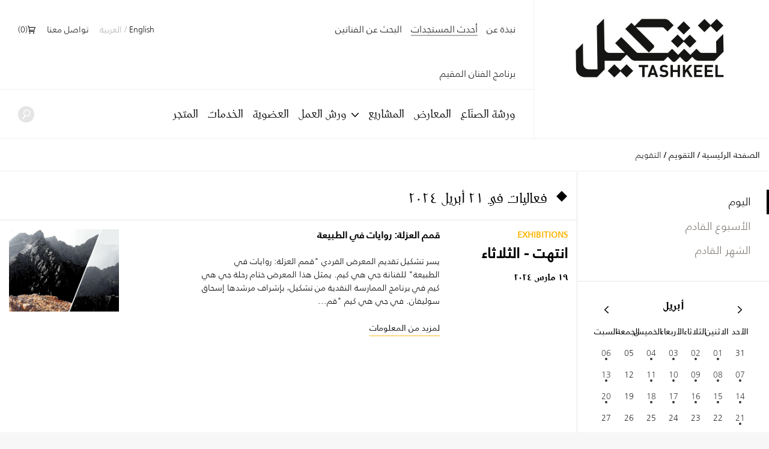

--- FILE ---
content_type: text/html; charset=UTF-8
request_url: https://tashkeel.org/ar/calendar/2024/04/21
body_size: 10539
content:


<!DOCTYPE html>
<!--[if IE 8]><html 	xmlns="http://www.w3.org/1999/xhtml"
	lang="ar"
			dir="rtl"
	 class="rtl ar no-js lt-ie10 lt-ie9"> <![endif]-->
<!--[if IE 9]><html 	xmlns="http://www.w3.org/1999/xhtml"
	lang="ar"
			dir="rtl"
	 class="rtl ar no-js lt-ie10"> <![endif]-->
<!--[if gt IE 8]><!--> <html 	xmlns="http://www.w3.org/1999/xhtml"
	lang="ar"
			dir="rtl"
	 class="rtl ar no-js"> <!--<![endif]-->

<head>
	<meta charset="utf-8">
	<meta http-equiv="X-UA-Compatible" content="IE=edge">
  <style>[x-cloak] { display: none !important; }</style>
		<meta name="viewport" content="width=device-width,user-scalable=no,initial-scale=1.0,maximum-scale=1.0">
	<link rel="home" href="https://tashkeel.org/ar/" />
  
<link rel="apple-touch-icon" sizes="57x57" href="/apple-icon-57x57.png?v=2">
<link rel="apple-touch-icon" sizes="60x60" href="/apple-icon-60x60.png?v=2">
<link rel="apple-touch-icon" sizes="72x72" href="/apple-icon-72x72.png?v=2">
<link rel="apple-touch-icon" sizes="76x76" href="/apple-icon-76x76.png?v=2">
<link rel="apple-touch-icon" sizes="114x114" href="/apple-icon-114x114.png?v=2">
<link rel="apple-touch-icon" sizes="120x120" href="/apple-icon-120x120.png?v=2">
<link rel="apple-touch-icon" sizes="144x144" href="/apple-icon-144x144.png?v=2">
<link rel="apple-touch-icon" sizes="152x152" href="/apple-icon-152x152.png?v=2">
<link rel="apple-touch-icon" sizes="180x180" href="/apple-icon-180x180.png?v=2">
<link rel="icon" type="image/png" sizes="192x192"  href="/android-icon-192x192.png?v=2">
<link rel="icon" type="image/png" sizes="32x32" href="/favicon-32x32.png?v=2">
<link rel="icon" type="image/png" sizes="96x96" href="/favicon-96x96.png?v=2">
<link rel="icon" type="image/png" sizes="16x16" href="/favicon-16x16.png?v=2">
<link rel="manifest" href="/manifest.json?v=2">
<meta name="msapplication-TileColor" content="#ffffff">
<meta name="msapplication-TileImage" content="/ms-icon-144x144.png?v=2">
<meta name="theme-color" content="#ffffff">

    
              
    <script defer src="https://cdn.jsdelivr.net/npm/alpinejs@3.x.x/dist/cdn.min.js"></script>

  <!--[if lt IE 9]>
  <script src="/assets/js/vendor/html5shiv.min.js"></script>
  <![endif]-->


<title>Tashkeel | التقويم</title>
<script>window.dataLayer = window.dataLayer || [];
(function(w,d,s,l,i){w[l]=w[l]||[];w[l].push({'gtm.start':
new Date().getTime(),event:'gtm.js'});var f=d.getElementsByTagName(s)[0],
j=d.createElement(s),dl=l!='dataLayer'?'&l='+l:'';j.async=true;j.src=
'https://www.googletagmanager.com/gtm.js?id='+i+dl;f.parentNode.insertBefore(j,f);
})(window,document,'script','dataLayer','GTM-P494R9VN');
</script>
<script><!-- Meta Pixel Code -->
<script>
!function(f,b,e,v,n,t,s)
{if(f.fbq)return;n=f.fbq=function(){n.callMethod?
n.callMethod.apply(n,arguments):n.queue.push(arguments)};
if(!f._fbq)f._fbq=n;n.push=n;n.loaded=!0;n.version='2.0';
n.queue=[];t=b.createElement(e);t.async=!0;
t.src=v;s=b.getElementsByTagName(e)[0];
s.parentNode.insertBefore(t,s)}(window, document,'script',
'https://connect.facebook.net/en_US/fbevents.js');
fbq('init', '1991195764502716');
fbq('track', 'PageView');
</script>
<noscript><img height="1" width="1" style="display:none"
src="https://www.facebook.com/tr?id=1991195764502716&ev=PageView&noscript=1"
/></noscript>
<!-- End Meta Pixel Code --></script><meta name="generator" content="SEOmatic">
<meta name="description" content="Established in Dubai in 2008 by Lateefa bint Maktoum, Tashkeel seeks to provide a nurturing environment for the growth of contemporary art and design…">
<meta name="referrer" content="no-referrer-when-downgrade">
<meta name="robots" content="all">
<meta content="100063792673856" property="fb:profile_id">
<meta content="ar" property="og:locale">
<meta content="en_US" property="og:locale:alternate">
<meta content="Tashkeel" property="og:site_name">
<meta content="website" property="og:type">
<meta content="https://tashkeel.org/ar/calendar/2024/04/21" property="og:url">
<meta content="التقويم" property="og:title">
<meta content="Established in Dubai in 2008 by Lateefa bint Maktoum, Tashkeel seeks to provide a nurturing environment for the growth of contemporary art and design…" property="og:description">
<meta content="https://tashkeel.org/volumes/default/_1200x630_crop_center-center_82_none/tashkeel-logo.png?mtime=1670262353" property="og:image">
<meta content="1200" property="og:image:width">
<meta content="630" property="og:image:height">
<meta content="https://www.facebook.com/TashkeelStudio/" property="og:see_also">
<meta content="https://twitter.com/tashkeel" property="og:see_also">
<meta name="twitter:card" content="summary_large_image">
<meta name="twitter:site" content="@tashkeel">
<meta name="twitter:creator" content="@tashkeel">
<meta name="twitter:title" content="التقويم">
<meta name="twitter:description" content="Established in Dubai in 2008 by Lateefa bint Maktoum, Tashkeel seeks to provide a nurturing environment for the growth of contemporary art and design…">
<meta name="twitter:image" content="https://tashkeel.org/volumes/default/_800x418_crop_center-center_82_none/tashkeel-logo.png?mtime=1670262353">
<meta name="twitter:image:width" content="800">
<meta name="twitter:image:height" content="418">
<link href="https://tashkeel.org/ar/calendar/2024/04/21" rel="canonical">
<link href="https://tashkeel.org/ar" rel="home">
<link href="https://tashkeel.org/ar/calendar/2024/04/21" rel="alternate" hreflang="ar">
<link href="https://tashkeel.org/calendar/2024/04/21" rel="alternate" hreflang="x-default">
<link href="https://tashkeel.org/calendar/2024/04/21" rel="alternate" hreflang="en-us">
<link href="/assets/css/fonts.css?v=1740197803" rel="stylesheet">
<link href="/assets/css/vendor/normalize.css?v=1740197903" rel="stylesheet">
<link href="/assets/vendor_pkg/owlcarousel/owl.carousel.css?v=1740198289" rel="stylesheet">
<link href="/assets/vendor_pkg/fresco/fresco.css?v=1740198277" rel="stylesheet">
<link href="/assets/vendor_pkg/fancybox/jquery.fancybox.css?v=1740198274" rel="stylesheet">
<link href="/assets/vendor_pkg/tipped/css/tipped/tipped.css?v=1740198319" rel="stylesheet">
<link href="/assets/css/application.css?v=1740197766" rel="stylesheet"></head>
<body><noscript><iframe src="https://www.googletagmanager.com/ns.html?id=GTM-P494R9VN"
height="0" width="0" style="display:none;visibility:hidden"></iframe></noscript>

<noscript><img height="1" width="1" style="display:none"
src="https://www.facebook.com/tr?id=1991195764502716&ev=PageView&noscript=1" /></noscript>

<div id="container" class="remodal-bg">
	<div id="containerInner">

		<header id="top">

			<div class="logo">
				<a href="https://tashkeel.org/ar/" title="الصفحة الرئيسية">
					<img src="/assets/img/logo_tashkeel_lg_v2024.png?v=2" alt="تشكيل">
				</a>
			</div>

			<div id="nav" class="navBars">

        				<div class="topNavBars">

										<div class="primaryNav">
						<nav>
							<ul>
								<li class="home"><a href="https://tashkeel.org/ar/" title="الصفحة الرئيسية" class="">الصفحة الرئيسية</a></li>
								<li class="studios"><a href="https://tashkeel.org/ar/makerspace" title="ورشة الصنّاع" class="">ورشة الصنّاع</a></li>
								<li class="exhibitions"><a href="https://tashkeel.org/ar/exhibitions" title="المعارض" class="">المعارض</a></li>
								<li class="projects"><a href="https://tashkeel.org/ar/projects" title="المشاريع" class="">المشاريع</a></li>
								<li class="workshops">
									<a href="https://tashkeel.org/ar/workshops" title="ورش العمل" class="">ورش العمل</a>
									<ul>
										<li><a href="https://tashkeel.org/ar/workshops/adult" title="Adult Workshops">الكبار</a></li>
										<li><a href="https://tashkeel.org/ar/workshops/youth" title="ورش عمل الصغار">الصغار</a></li>
									</ul>
								</li>
								<li class="youth"><a href="https://tashkeel.org/ar/membership" title="العضوية" class="">العضوية</a></li>
                <li class="consultancy"><a href="https://tashkeel.org/ar/consultancy" title="الخدمات الاستشارية" class="">الخدمات</a></li>
								<li class="residencies"><a href="https://shop.tashkeel.org" target="_blank" title="المتجر">المتجر</a></li>
							</ul>
						</nav>
					</div>

					<div class="utilityNavA">
						<nav>
							<ul>
								<li><a href="https://tashkeel.org/ar/about" title="نبذة عن" >نبذة عن</a></li>
								<li><a href="https://tashkeel.org/ar/calendar" title="أحدث المستجدات" class="active">أحدث المستجدات</a></li>
                <li><a href="https://tashkeel.org/ar/artists" title="البحث عن الفنانين" class="">البحث عن الفنانين</a></li>
                <li class="residencies"><a href="https://tashkeel.org/ar/residencies" title="برنامج الفنان المقيم" class="">برنامج الفنان المقيم</a></li>
																							</ul>
						</nav>
					</div>

					<div class="utilityNavB">
						<nav>
							<ul>
                												<li class="languageSwitcher">
									<a href="https://tashkeel.org/calendar/2024/04/21" dir="ltr"  title="English">English</a>
									<span class="divider">/</span>
									<a href="https://tashkeel.org/ar/calendar/2024/04/21" dir="rtl" class="active" title="العربية">العربية</a>
								</li>
								<li class="contact"><a href="https://tashkeel.org/ar/contact" title="تواصل معنا" class="">تواصل معنا</a></li>
                <li>
                  <script>
                    async function getCartTotalQty() {
                      const headers = new Headers({
                        'Content-Type': 'application/json',
                        'Accept': 'application/json',
                        'X-Requested-With': 'XMLHttpRequest'
                      });

                      const myRequest = new Request('?action=commerce/cart/get-cart', {
                        responseType: 'json',
                        headers: headers
                      });

                      const response = await fetch(myRequest);
                      let c = await response.json();
                      return c.cart.totalQty;
                    }
                  </script>
                  <a title="السلّة"
                     href="https://tashkeel.org/ar/cart"
                     x-data="{}"
                     class=" inline-flex align-baseline gap-2"
                     style="transform: translateY(1px)">
                    <svg aria-hidden="true" focusable="false" role="presentation" viewBox="0 0 25 25"
                         width="13"
                         height="13"
                         style="transform: translateY(1px)"><path d="M5.058 23a2 2 0 1 0 4.001-.001A2 2 0 0 0 5.058 23zm12.079 0c0 1.104.896 2 2 2s1.942-.896 1.942-2-.838-2-1.942-2-2 .896-2 2zM0 1a1 1 0 0 0 1 1h1.078l.894 3.341L5.058 13c0 .072.034.134.042.204l-1.018 4.58A.997.997 0 0 0 5.058 19h16.71a1 1 0 0 0 0-2H6.306l.458-2.061c.1.017.19.061.294.061h12.31c1.104 0 1.712-.218 2.244-1.5l3.248-6.964C25.423 4.75 24.186 4 23.079 4H5.058c-.157 0-.292.054-.438.088L3.844.772A1 1 0 0 0 2.87 0H1a1 1 0 0 0-1 1zm5.098 5H22.93l-3.192 6.798c-.038.086-.07.147-.094.19-.067.006-.113.012-.277.012H7.058v-.198l-.038-.195L5.098 6z"></path></svg>
                    <span>(<span x-text="await getCartTotalQty()">0</span>)</span>
                  </a></li>
							</ul>
						</nav>
					</div>
				</div>

				<div class="bottomNavBars">
					<div class="primaryNav">
						<nav>
							<ul>
								<li class="studios"><a href="https://tashkeel.org/ar/makerspace" title="ورشة الصنّاع" class="">ورشة الصنّاع</a></li>
								<li class="exhibitions"><a href="https://tashkeel.org/ar/exhibitions" title="المعارض" class="">المعارض</a></li>
								<li class="projects"><a href="https://tashkeel.org/ar/projects" title="المشاريع" class="">المشاريع</a></li>
								<li class="workshops submenu__trigger">
									<a href="https://tashkeel.org/ar/workshops" title="ورش العمل" class="">ورش العمل</a>
									<ul>
										<li><a href="https://tashkeel.org/ar/workshops/adult" title="Adult Workshops">الكبار</a></li>
										<li><a href="https://tashkeel.org/ar/workshops/youth" title="ورش عمل الصغار">الصغار</a></li>
									</ul>
								</li><li class="youth"><a href="https://tashkeel.org/ar/membership" title="العضوية" class="">العضوية</a></li>
                				<li class="consultancy"><a href="https://tashkeel.org/ar/consultancy" title="الخدمات الاستشارية" class="">الخدمات</a></li>
								<li class="residencies"><a href="https://shop.tashkeel.org" target="_blank" title="المتجر">المتجر</a></li>
							</ul>
						</nav>
					</div>

					<form class="searchBox" action="https://tashkeel.org/ar/search" method="get">
						<input type="search" name="q" required="required" placeholder="بحث...">
						<button type="submit" class="icn icn--search">
							<!-- http://j.eremy.net/inline-svg-with-ie8-fallback-support/ -->
<!--[if gte IE 9]><!-->
<svg class="block" xmlns="http://www.w3.org/2000/svg" width="22px" height="26px" viewBox="316.892 773.68 22 26"><path fill="#fff" d="M334.691,776.167c-3.886-3.119-9.563-2.496-12.681,1.389c-2.926,3.646-2.56,8.867,0.705,12.074l-4.667,7.106
c-0.519,0.646-0.417,1.595,0.232,2.113c0.648,0.521,1.594,0.416,2.114-0.23l4.787-7.255c0.004-0.005,0.005-0.01,0.009-0.014
c3.689,1.747,8.223,0.82,10.89-2.501C339.198,784.962,338.576,779.285,334.691,776.167z M334.342,787.454
c-2.348,2.925-6.624,3.395-9.55,1.046c-2.926-2.349-3.395-6.624-1.045-9.55s6.625-3.394,9.55-1.046
C336.223,780.251,336.691,784.528,334.342,787.454z"/></svg>
<!--<![endif]-->
<!--[if lte IE 8]>
<img src="/assets/img/icn_search.png" alt="بحث">
<![endif]-->						</button>
					</form>
				</div>

				<a href="#top" id="nav-close-btn" class="icnMenuClose">
					Close
				</a>
			</div>

			<a href="#nav" id="nav-open-btn" class="icnMenu">
				Open
			</a>

		</header>

					<div vocab="http://schema.org/" id="breadcrumbBar" class="breadcrumbs">
				<span class="breadcrumbs__desktop">
					<a class="breadcrumbs__crumb" typeof="breadcrumb" property="url" href="https://tashkeel.org/ar/" title="الصفحة الرئيسية">الصفحة الرئيسية</a>

											<span class="breadcrumbs__divider">/</span>
						<a class="breadcrumbs__crumb " typeof="breadcrumb" property="url" href="https://tashkeel.org/ar/calendar" title="التقويم">التقويم</a>
											<span class="breadcrumbs__divider">/</span>
						<a class="breadcrumbs__crumb active" typeof="breadcrumb" property="url" href="https://tashkeel.org/ar/calendar" title="التقويم">التقويم</a>
									</span>

				<span class="breadcrumbs__mobile">
																
					<a class="breadcrumbs__crumb" typeof="breadcrumb" property="url" href="https://tashkeel.org/ar/calendar" title="التقويم">التقويم</a>
				</span>
			</div>
		
		<main role="main" class="calendarIndex">
				
  
  <div class="calendarIndex__outer">
    <div class="calendarIndex__inner">

      <aside class="calendarIndex__aside">
        <nav class="nav nav--sidebar">
          <ul class="nav--sidebar__list">
            <li class="nav--sidebar__item"><a href="https://tashkeel.org/ar/calendar" title="اليوم" class="active">اليوم</a></li>
            <li class="nav--sidebar__item"><a href="https://tashkeel.org/ar/calendar/next-7" title="الأسبوع القادم" >الأسبوع القادم</a></li>
            <li class="nav--sidebar__item"><a href="https://tashkeel.org/ar/calendar/next-30" title="الشهر القادم" >الشهر القادم</a></li>
          </ul>
        </nav>

        <div class="calendarIndex__calendar">
          
  		

                          
                                                                                                                                                                                                                                                                                                                                                                                                                                                                                                                                                                                                              
  <table class="calendar">
    <thead class="calendar__days">
    <tr class="calendar__header">
      <th>
                <a href="https://tashkeel.org/ar/calendar/widget/2024/3" class="calendar__arrow calendar__arrow--prev"><img src="/assets/img/carat-right.png" alt="" /></a>
      </th>
      <th colspan="5">
        <h2 class="calendar__heading" colspan="5">
          أبريل
        </h2>
      </th>
      <th>
                <a href="https://tashkeel.org/ar/calendar/widget/2024/5" class="calendar__arrow calendar__arrow--next" colspan="1"><img src="/assets/img/carat-left.png" alt="" /></a>
      </th>
    </tr>
    <tr class="calendar__day__names">
                                  <th class="calendar__day__weekend">الأحد</th>
                      <th class="">الاثنين</th>
                      <th class="">الثلاثاء</th>
                      <th class="">الأربعاء</th>
                      <th class="">الخميس</th>
                      <th class="">الجمعة</th>
                      <th class="calendar__day__weekend">السبت</th>
          </tr>
    </thead>
    <tbody>
          <tr class="calendar__week">
                                                                                                                                                                  <td
            class="calendar__day calendar__day__past calendar__day__prevMonth">
                          31
                      </td>
                                                                                                                                                                                        <td
            class="calendar__day calendar__day__past calendar__day__currentMonth calendar__day__hasEvents">
                          <a class="calendar__events__link" href="https://tashkeel.org/ar/calendar/2024/04/01" title="View all entries for ٢٠٢٤/٠٤/٠١">
                01
              </a>
                      </td>
                                                                                                                                                                                        <td
            class="calendar__day calendar__day__past calendar__day__currentMonth calendar__day__hasEvents">
                          <a class="calendar__events__link" href="https://tashkeel.org/ar/calendar/2024/04/02" title="View all entries for ٢٠٢٤/٠٤/٠٢">
                02
              </a>
                      </td>
                                                                                                                                                                                        <td
            class="calendar__day calendar__day__past calendar__day__currentMonth calendar__day__hasEvents">
                          <a class="calendar__events__link" href="https://tashkeel.org/ar/calendar/2024/04/03" title="View all entries for ٢٠٢٤/٠٤/٠٣">
                03
              </a>
                      </td>
                                                                                                                                                                                        <td
            class="calendar__day calendar__day__past calendar__day__currentMonth calendar__day__hasEvents">
                          <a class="calendar__events__link" href="https://tashkeel.org/ar/calendar/2024/04/04" title="View all entries for ٢٠٢٤/٠٤/٠٤">
                04
              </a>
                      </td>
                                                                                                                                                                                        <td
            class="calendar__day calendar__day__past calendar__day__currentMonth calendar__day__closed">
                          05
                      </td>
                                                                                                                                                                                        <td
            class="calendar__day calendar__day__past calendar__day__currentMonth calendar__day__hasEvents">
                          <a class="calendar__events__link" href="https://tashkeel.org/ar/calendar/2024/04/06" title="View all entries for ٢٠٢٤/٠٤/٠٦">
                06
              </a>
                      </td>
              </tr>
          <tr class="calendar__week">
                                                                                                                                                                                        <td
            class="calendar__day calendar__day__past calendar__day__currentMonth calendar__day__hasEvents">
                          <a class="calendar__events__link" href="https://tashkeel.org/ar/calendar/2024/04/07" title="View all entries for ٢٠٢٤/٠٤/٠٧">
                07
              </a>
                      </td>
                                                                                                                                                                                        <td
            class="calendar__day calendar__day__past calendar__day__currentMonth calendar__day__hasEvents">
                          <a class="calendar__events__link" href="https://tashkeel.org/ar/calendar/2024/04/08" title="View all entries for ٢٠٢٤/٠٤/٠٨">
                08
              </a>
                      </td>
                                                                                                                                                                                        <td
            class="calendar__day calendar__day__past calendar__day__currentMonth calendar__day__hasEvents">
                          <a class="calendar__events__link" href="https://tashkeel.org/ar/calendar/2024/04/09" title="View all entries for ٢٠٢٤/٠٤/٠٩">
                09
              </a>
                      </td>
                                                                                                                                                                                        <td
            class="calendar__day calendar__day__past calendar__day__currentMonth calendar__day__hasEvents">
                          <a class="calendar__events__link" href="https://tashkeel.org/ar/calendar/2024/04/10" title="View all entries for ٢٠٢٤/٠٤/١٠">
                10
              </a>
                      </td>
                                                                                                                                                                                        <td
            class="calendar__day calendar__day__past calendar__day__currentMonth calendar__day__hasEvents">
                          <a class="calendar__events__link" href="https://tashkeel.org/ar/calendar/2024/04/11" title="View all entries for ٢٠٢٤/٠٤/١١">
                11
              </a>
                      </td>
                                                                                                                                                                                        <td
            class="calendar__day calendar__day__past calendar__day__currentMonth calendar__day__closed">
                          12
                      </td>
                                                                                                                                                                                        <td
            class="calendar__day calendar__day__past calendar__day__currentMonth calendar__day__hasEvents">
                          <a class="calendar__events__link" href="https://tashkeel.org/ar/calendar/2024/04/13" title="View all entries for ٢٠٢٤/٠٤/١٣">
                13
              </a>
                      </td>
              </tr>
          <tr class="calendar__week">
                                                                                                                                                                                        <td
            class="calendar__day calendar__day__past calendar__day__currentMonth calendar__day__hasEvents">
                          <a class="calendar__events__link" href="https://tashkeel.org/ar/calendar/2024/04/14" title="View all entries for ٢٠٢٤/٠٤/١٤">
                14
              </a>
                      </td>
                                                                                                                                                                                        <td
            class="calendar__day calendar__day__past calendar__day__currentMonth calendar__day__hasEvents">
                          <a class="calendar__events__link" href="https://tashkeel.org/ar/calendar/2024/04/15" title="View all entries for ٢٠٢٤/٠٤/١٥">
                15
              </a>
                      </td>
                                                                                                                                                                                        <td
            class="calendar__day calendar__day__past calendar__day__currentMonth calendar__day__hasEvents">
                          <a class="calendar__events__link" href="https://tashkeel.org/ar/calendar/2024/04/16" title="View all entries for ٢٠٢٤/٠٤/١٦">
                16
              </a>
                      </td>
                                                                                                                                                                                        <td
            class="calendar__day calendar__day__past calendar__day__currentMonth calendar__day__hasEvents">
                          <a class="calendar__events__link" href="https://tashkeel.org/ar/calendar/2024/04/17" title="View all entries for ٢٠٢٤/٠٤/١٧">
                17
              </a>
                      </td>
                                                                                                                                                                                        <td
            class="calendar__day calendar__day__past calendar__day__currentMonth calendar__day__hasEvents">
                          <a class="calendar__events__link" href="https://tashkeel.org/ar/calendar/2024/04/18" title="View all entries for ٢٠٢٤/٠٤/١٨">
                18
              </a>
                      </td>
                                                                                                                                                                                        <td
            class="calendar__day calendar__day__past calendar__day__currentMonth calendar__day__closed">
                          19
                      </td>
                                                                                                                                                                                        <td
            class="calendar__day calendar__day__past calendar__day__currentMonth calendar__day__hasEvents">
                          <a class="calendar__events__link" href="https://tashkeel.org/ar/calendar/2024/04/20" title="View all entries for ٢٠٢٤/٠٤/٢٠">
                20
              </a>
                      </td>
              </tr>
          <tr class="calendar__week">
                                                                                                                                                                                        <td
            class="calendar__day calendar__day__past calendar__day__currentMonth calendar__day__hasEvents">
                          <a class="calendar__events__link" href="https://tashkeel.org/ar/calendar/2024/04/21" title="View all entries for ٢٠٢٤/٠٤/٢١">
                21
              </a>
                      </td>
                                                                                                                                                                  <td
            class="calendar__day calendar__day__past calendar__day__currentMonth">
                          22
                      </td>
                                                                                                                                                                  <td
            class="calendar__day calendar__day__past calendar__day__currentMonth">
                          23
                      </td>
                                                                                                                                                                  <td
            class="calendar__day calendar__day__past calendar__day__currentMonth">
                          24
                      </td>
                                                                                                                                                                  <td
            class="calendar__day calendar__day__past calendar__day__currentMonth">
                          25
                      </td>
                                                                                                                                                                                        <td
            class="calendar__day calendar__day__past calendar__day__currentMonth calendar__day__closed">
                          26
                      </td>
                                                                                                                                                                  <td
            class="calendar__day calendar__day__past calendar__day__currentMonth">
                          27
                      </td>
              </tr>
          <tr class="calendar__week">
                                                                                                                                                                  <td
            class="calendar__day calendar__day__past calendar__day__currentMonth">
                          28
                      </td>
                                                                                                                                                                  <td
            class="calendar__day calendar__day__past calendar__day__currentMonth">
                          29
                      </td>
                                                                                                                                                                  <td
            class="calendar__day calendar__day__past calendar__day__currentMonth">
                          30
                      </td>
                                                                                                                                                                  <td
            class="calendar__day calendar__day__past calendar__day__nextMonth">
                          01
                      </td>
                                                                                                                                                                  <td
            class="calendar__day calendar__day__past calendar__day__nextMonth">
                          02
                      </td>
                                                                                                                                                                                        <td
            class="calendar__day calendar__day__past calendar__day__nextMonth calendar__day__closed">
                          03
                      </td>
                                                                                                                                                                  <td
            class="calendar__day calendar__day__past calendar__day__nextMonth">
                          04
                      </td>
              </tr>
        </tbody>
  </table>
        </div>

        <div class="calendarIndex__filterSearch">

          <nav class="calendarIndex__sidenav toggle " >
            <a href="#filterByCategory" class="calendarIndex__sidenav__toggle toggle__handle">
              <span class="calendarIndex__sidenav__title">
                تصفية النتائج حسب الفئة:
              </span>
            </a>

            
            <ul id="filterByCategory" class="calendarIndex__sidenav__ul toggle__nav">
                                                <li class="calendarIndex__sidenav__li toggle__li"><a href="https://tashkeel.org/ar/calendar/2024/04/21?q&amp;category=workshops" title="Workshop">Workshop</a></li>
                                                                <li class="calendarIndex__sidenav__li toggle__li"><a href="https://tashkeel.org/ar/calendar/2024/04/21?q&amp;category=exhibitions" title="المعارض">المعارض</a></li>
                                          </ul>
          </nav>

          <form id="calendarSearch" action="https://tashkeel.org/ar/calendar/2024/04/21" method="get">

                        
            <h3>بحث:</h3>
            <input type="search" name="q" placeholder="بحث ٢١ أبريل ٢٠٢٤" value="">
            <button type="submit" class="icn icn--search">
              <!-- http://j.eremy.net/inline-svg-with-ie8-fallback-support/ -->
<!--[if gte IE 9]><!-->
<svg class="block" xmlns="http://www.w3.org/2000/svg" width="22px" height="26px" viewBox="316.892 773.68 22 26"><path fill="#fff" d="M334.691,776.167c-3.886-3.119-9.563-2.496-12.681,1.389c-2.926,3.646-2.56,8.867,0.705,12.074l-4.667,7.106
c-0.519,0.646-0.417,1.595,0.232,2.113c0.648,0.521,1.594,0.416,2.114-0.23l4.787-7.255c0.004-0.005,0.005-0.01,0.009-0.014
c3.689,1.747,8.223,0.82,10.89-2.501C339.198,784.962,338.576,779.285,334.691,776.167z M334.342,787.454
c-2.348,2.925-6.624,3.395-9.55,1.046c-2.926-2.349-3.395-6.624-1.045-9.55s6.625-3.394,9.55-1.046
C336.223,780.251,336.691,784.528,334.342,787.454z"/></svg>
<!--<![endif]-->
<!--[if lte IE 8]>
<img src="/assets/img/icn_search.png" alt="بحث">
<![endif]-->            </button>
          </form>

          <br>
          <a href="https://tashkeel.org/ar/calendar/archives" class="cta cta--calendar" title="استعراض الفعاليات السابقة">استعراض الفعاليات السابقة</a>
        </div>
      </aside>

      <div class="calendarIndex__content">

        
        <section class="section section--borderless">
          <div class="section__header">
            <h1 class="section__header__text">فعاليات في ٢١ أبريل ٢٠٢٤</h1>
          </div>
        </section>

        <div class="calendarIndex__articleList">

          
                                
          
          
          
            			<article class="calendarIndex__article">

			<div class="calendarIndex__article__header">
				<h5 class="calendarIndex__article__section calendarIndex__article__section--exhibitions">Exhibitions</h5>

								

													<h4 class="calendarIndex__article__date">
						انتهت - الثلاثاء
					</h4>
					<h4 class="calendarIndex__article__times">١٩ مارس ٢٠٢٤</span>
				
			</div>

			<div class="calendarIndex__article__excerpt">
				<h2 class="calendarIndex__article__title">قمم العزلة: روايات في الطبيعة</h2>

								
		
		
		
		
		<p>يسر تشكيل تقديم المعرض الفردي "قمم العزلة: روايات في الطبيعة" للفنانة جي هي كيم. يمثل هذا المعرض ختام رحلة جي هي كيم في برنامج الممارسة النقدية من تشكيل، بإشراف مرشدها إسحاق سوليفان.
في جي هي كيم "قم...</p>



										<a class="cta cta--exhibitions" href="https://tashkeel.org/ar/exhibitions/summits-of-solitude-narratives-in-nature" title="قمم العزلة: روايات في الطبيعة">لمزيد من المعلومات</a>
							</div>

			<div class="calendarIndex__article__image">
													<img src="https://tashkeel.org/volumes/default/_teaser/kim-banner.png" alt="Kim banner">
							</div>

		</article>
	

          
                                        </div>
      </div>
    </div>
  </div>
                    <div class="section__footer">
              <div class="paginate"><div class="paginate__inner"><span class="paginate__previous"><a class="disabled">الصفحة السابقة</a></span><span class="paginate__pageOf"><span class="paginate__page">1</span> of <span class="paginate__of">1</span></span><span class="paginate__next"><a class="disabled">الصفحة التالية</a></span></div></div>              </div>
            
    <section class="heartbeat">
	<div class="heartbeat__row heartbeat__row--1">
		<div class="heartbeat__hours">
			<div class="section">
				<div class="section__header section__header--heartbeat">
					<h3 class="section__header__text">ساعات العمل</h3>
				</div>

				<div class="heartbeat__content">
          <div>
            <p><strong>ورشة الصُنّاع</strong></p><p>المستودع رقم 89، السركال أفنيو</p><p>السبت – الخميس  من 10 صباحاً إلى 7 مساءً</p><p>(مغلق أيام الجمعة والعطلات الرسمية).</p><p> </p><p><strong>تشكيل ند الشبا</strong></p><p>شارع 20/5، ند الشبا 1</p><p>يومياً من 8 صباحاً إلى 10 مساءً</p>
          </div>
          <br>
					<a class="cta" href="https://tashkeel.org/ar/contact" title="كيف تجدونا">كيف تجدونا</a>

				</div>
			</div>
		</div>

		<div class="heartbeat__calendar">
			<div class="section">
				<div class="section__header section__header--heartbeat">
					<h3 class="section__header__text">التقويم</h3>
				</div>

				<div class="heartbeat__content">
          
  		

                          
                                                                                                                                                                                                                                                                                                                                                                                                                                                                                                                                                                                                              
  <table class="calendar">
    <thead class="calendar__days">
    <tr class="calendar__header">
      <th>
                <a href="https://tashkeel.org/ar/calendar/widget/2024/3" class="calendar__arrow calendar__arrow--prev"><img src="/assets/img/carat-right.png" alt="" /></a>
      </th>
      <th colspan="5">
        <h2 class="calendar__heading" colspan="5">
          أبريل
        </h2>
      </th>
      <th>
                <a href="https://tashkeel.org/ar/calendar/widget/2024/5" class="calendar__arrow calendar__arrow--next" colspan="1"><img src="/assets/img/carat-left.png" alt="" /></a>
      </th>
    </tr>
    <tr class="calendar__day__names">
                                  <th class="calendar__day__weekend">الأحد</th>
                      <th class="">الاثنين</th>
                      <th class="">الثلاثاء</th>
                      <th class="">الأربعاء</th>
                      <th class="">الخميس</th>
                      <th class="">الجمعة</th>
                      <th class="calendar__day__weekend">السبت</th>
          </tr>
    </thead>
    <tbody>
          <tr class="calendar__week">
                                                                                                                                                                  <td
            class="calendar__day calendar__day__past calendar__day__prevMonth">
                          31
                      </td>
                                                                                                                                                                                        <td
            class="calendar__day calendar__day__past calendar__day__currentMonth calendar__day__hasEvents">
                          <a class="calendar__events__link" href="https://tashkeel.org/ar/calendar/2024/04/01" title="View all entries for ٢٠٢٤/٠٤/٠١">
                01
              </a>
                      </td>
                                                                                                                                                                                        <td
            class="calendar__day calendar__day__past calendar__day__currentMonth calendar__day__hasEvents">
                          <a class="calendar__events__link" href="https://tashkeel.org/ar/calendar/2024/04/02" title="View all entries for ٢٠٢٤/٠٤/٠٢">
                02
              </a>
                      </td>
                                                                                                                                                                                        <td
            class="calendar__day calendar__day__past calendar__day__currentMonth calendar__day__hasEvents">
                          <a class="calendar__events__link" href="https://tashkeel.org/ar/calendar/2024/04/03" title="View all entries for ٢٠٢٤/٠٤/٠٣">
                03
              </a>
                      </td>
                                                                                                                                                                                        <td
            class="calendar__day calendar__day__past calendar__day__currentMonth calendar__day__hasEvents">
                          <a class="calendar__events__link" href="https://tashkeel.org/ar/calendar/2024/04/04" title="View all entries for ٢٠٢٤/٠٤/٠٤">
                04
              </a>
                      </td>
                                                                                                                                                                                        <td
            class="calendar__day calendar__day__past calendar__day__currentMonth calendar__day__closed">
                          05
                      </td>
                                                                                                                                                                                        <td
            class="calendar__day calendar__day__past calendar__day__currentMonth calendar__day__hasEvents">
                          <a class="calendar__events__link" href="https://tashkeel.org/ar/calendar/2024/04/06" title="View all entries for ٢٠٢٤/٠٤/٠٦">
                06
              </a>
                      </td>
              </tr>
          <tr class="calendar__week">
                                                                                                                                                                                        <td
            class="calendar__day calendar__day__past calendar__day__currentMonth calendar__day__hasEvents">
                          <a class="calendar__events__link" href="https://tashkeel.org/ar/calendar/2024/04/07" title="View all entries for ٢٠٢٤/٠٤/٠٧">
                07
              </a>
                      </td>
                                                                                                                                                                                        <td
            class="calendar__day calendar__day__past calendar__day__currentMonth calendar__day__hasEvents">
                          <a class="calendar__events__link" href="https://tashkeel.org/ar/calendar/2024/04/08" title="View all entries for ٢٠٢٤/٠٤/٠٨">
                08
              </a>
                      </td>
                                                                                                                                                                                        <td
            class="calendar__day calendar__day__past calendar__day__currentMonth calendar__day__hasEvents">
                          <a class="calendar__events__link" href="https://tashkeel.org/ar/calendar/2024/04/09" title="View all entries for ٢٠٢٤/٠٤/٠٩">
                09
              </a>
                      </td>
                                                                                                                                                                                        <td
            class="calendar__day calendar__day__past calendar__day__currentMonth calendar__day__hasEvents">
                          <a class="calendar__events__link" href="https://tashkeel.org/ar/calendar/2024/04/10" title="View all entries for ٢٠٢٤/٠٤/١٠">
                10
              </a>
                      </td>
                                                                                                                                                                                        <td
            class="calendar__day calendar__day__past calendar__day__currentMonth calendar__day__hasEvents">
                          <a class="calendar__events__link" href="https://tashkeel.org/ar/calendar/2024/04/11" title="View all entries for ٢٠٢٤/٠٤/١١">
                11
              </a>
                      </td>
                                                                                                                                                                                        <td
            class="calendar__day calendar__day__past calendar__day__currentMonth calendar__day__closed">
                          12
                      </td>
                                                                                                                                                                                        <td
            class="calendar__day calendar__day__past calendar__day__currentMonth calendar__day__hasEvents">
                          <a class="calendar__events__link" href="https://tashkeel.org/ar/calendar/2024/04/13" title="View all entries for ٢٠٢٤/٠٤/١٣">
                13
              </a>
                      </td>
              </tr>
          <tr class="calendar__week">
                                                                                                                                                                                        <td
            class="calendar__day calendar__day__past calendar__day__currentMonth calendar__day__hasEvents">
                          <a class="calendar__events__link" href="https://tashkeel.org/ar/calendar/2024/04/14" title="View all entries for ٢٠٢٤/٠٤/١٤">
                14
              </a>
                      </td>
                                                                                                                                                                                        <td
            class="calendar__day calendar__day__past calendar__day__currentMonth calendar__day__hasEvents">
                          <a class="calendar__events__link" href="https://tashkeel.org/ar/calendar/2024/04/15" title="View all entries for ٢٠٢٤/٠٤/١٥">
                15
              </a>
                      </td>
                                                                                                                                                                                        <td
            class="calendar__day calendar__day__past calendar__day__currentMonth calendar__day__hasEvents">
                          <a class="calendar__events__link" href="https://tashkeel.org/ar/calendar/2024/04/16" title="View all entries for ٢٠٢٤/٠٤/١٦">
                16
              </a>
                      </td>
                                                                                                                                                                                        <td
            class="calendar__day calendar__day__past calendar__day__currentMonth calendar__day__hasEvents">
                          <a class="calendar__events__link" href="https://tashkeel.org/ar/calendar/2024/04/17" title="View all entries for ٢٠٢٤/٠٤/١٧">
                17
              </a>
                      </td>
                                                                                                                                                                                        <td
            class="calendar__day calendar__day__past calendar__day__currentMonth calendar__day__hasEvents">
                          <a class="calendar__events__link" href="https://tashkeel.org/ar/calendar/2024/04/18" title="View all entries for ٢٠٢٤/٠٤/١٨">
                18
              </a>
                      </td>
                                                                                                                                                                                        <td
            class="calendar__day calendar__day__past calendar__day__currentMonth calendar__day__closed">
                          19
                      </td>
                                                                                                                                                                                        <td
            class="calendar__day calendar__day__past calendar__day__currentMonth calendar__day__hasEvents">
                          <a class="calendar__events__link" href="https://tashkeel.org/ar/calendar/2024/04/20" title="View all entries for ٢٠٢٤/٠٤/٢٠">
                20
              </a>
                      </td>
              </tr>
          <tr class="calendar__week">
                                                                                                                                                                                        <td
            class="calendar__day calendar__day__past calendar__day__currentMonth calendar__day__hasEvents">
                          <a class="calendar__events__link" href="https://tashkeel.org/ar/calendar/2024/04/21" title="View all entries for ٢٠٢٤/٠٤/٢١">
                21
              </a>
                      </td>
                                                                                                                                                                  <td
            class="calendar__day calendar__day__past calendar__day__currentMonth">
                          22
                      </td>
                                                                                                                                                                  <td
            class="calendar__day calendar__day__past calendar__day__currentMonth">
                          23
                      </td>
                                                                                                                                                                  <td
            class="calendar__day calendar__day__past calendar__day__currentMonth">
                          24
                      </td>
                                                                                                                                                                  <td
            class="calendar__day calendar__day__past calendar__day__currentMonth">
                          25
                      </td>
                                                                                                                                                                                        <td
            class="calendar__day calendar__day__past calendar__day__currentMonth calendar__day__closed">
                          26
                      </td>
                                                                                                                                                                  <td
            class="calendar__day calendar__day__past calendar__day__currentMonth">
                          27
                      </td>
              </tr>
          <tr class="calendar__week">
                                                                                                                                                                  <td
            class="calendar__day calendar__day__past calendar__day__currentMonth">
                          28
                      </td>
                                                                                                                                                                  <td
            class="calendar__day calendar__day__past calendar__day__currentMonth">
                          29
                      </td>
                                                                                                                                                                  <td
            class="calendar__day calendar__day__past calendar__day__currentMonth">
                          30
                      </td>
                                                                                                                                                                  <td
            class="calendar__day calendar__day__past calendar__day__nextMonth">
                          01
                      </td>
                                                                                                                                                                  <td
            class="calendar__day calendar__day__past calendar__day__nextMonth">
                          02
                      </td>
                                                                                                                                                                                        <td
            class="calendar__day calendar__day__past calendar__day__nextMonth calendar__day__closed">
                          03
                      </td>
                                                                                                                                                                  <td
            class="calendar__day calendar__day__past calendar__day__nextMonth">
                          04
                      </td>
              </tr>
        </tbody>
  </table>
					<a class="cta cta-events" href="https://tashkeel.org/ar/calendar" title="استعراض كافة الفعاليات">استعراض كافة الفعاليات</a>
				</div>

			</div>
		</div>
	</div>
	<div class="heartbeat__row heartbeat__row--2">
		<div class="heartbeat__updates">
			<div class="section">
				<div class="section__header section__header--heartbeat">
					<h3 class="section__header__text">احصلوا على أحدث المستجدات</h3>
				</div>

				<div class="heartbeat__content">
					<div class="heartbeat__newsletter">
						<div class="heartbeat__newsletter__content">
							<h4 class="hearbeat__newsletter__heading">اشترك في نشرتنا البريدية</h4>
							<div class="heartbeat__newsletter__incentive">
								<p>سجّل لتكون أول من يعلم بشأن ورش العمل، والمعارض، والأخبار والفعاليات القادمة.</p>
							</div>

                            <br>
              <a class="cta" href="https://tashkeel.org/ar/subscribe"
                 title="اشترك في نشرتنا البريدية">نضم الان</a>

                          </div>
          </div>

					<div class="heartbeat__social">
						<div class="heartbeat__social__content">
							<h4 class="hearbeat__social__heading">تواصل معنا</h4>
							<ul>
								<li class="facebook">
									<a href="https://www.facebook.com/TashkeelStudio" target="_blank" rel="nofollow" title="تابعنا على فيسبوك">
										<!-- http://j.eremy.net/inline-svg-with-ie8-fallback-support/ -->
<!--[if gte IE 9]><!-->
<svg class="block" xmlns="http://www.w3.org/2000/svg" width="35" height="35" viewBox="0.5 0 35 35"><path d="M18 35C8.35 35 .5 27.148.5 17.5S8.35 0 18 0c9.648 0 17.5 7.85 17.5 17.5S27.648 35 18 35zm0-34C8.9 1 1.5 8.402 1.5 17.5 1.5 26.598 8.902 34 18 34c9.098 0 16.5-7.4 16.5-16.5C34.5 8.402 27.098 1 18 1zm3.348 16.976h-3V26H15.44v-8.023h-2v-2.89h2v-2.47c0-1.938 1.106-3.72 3.998-3.72 1.168 0 2.03.113 2.03.113l-.068 2.997S20.517 12 19.556 12c-1.04 0-1.21.48-1.21 1.277v1.81h3.138l-.136 2.89z"/></svg>
<!--<![endif]-->
<!--[if lte IE 8]>
<img src="/assets/img/icn_facebook.png" alt="تابع تشكيل على فيسبوك">
<![endif]-->
										تابعنا على فيسبوك
									</a>
								</li>
								<li class="twitter">
									<a href="https://twitter.com/Tashkeel" target="_blank" rel="nofollow" title="تابعنا على تويتر">
										<!-- http://j.eremy.net/inline-svg-with-ie8-fallback-support/ -->
<!--[if gte IE 9]><!-->
<svg class="block" width="35" height="35" viewBox="0 0 35 35" xmlns="http://www.w3.org/2000/svg">
<path fill-rule="evenodd" clip-rule="evenodd" d="M0 17.5C0 7.85156 7.85156 0 17.5 0C27.1484 0 35 7.85156 35 17.5C35 27.1484 27.1484 35 17.5 35C7.85156 35 0 27.1484 0 17.5ZM1 17.5C1 26.6016 8.40234 34 17.5 34C26.5977 34 34 26.6016 34 17.5C34 8.40234 26.5977 1 17.5 1C8.39844 1 1 8.40234 1 17.5ZM25.9375 10H23.1758L18.6289 14.793L14.6953 10H9L15.8047 18.2031L9.35547 25H12.1172L17.0938 19.7578L21.4453 25H27L19.9062 16.3555L25.9375 10ZM23.7383 23.4766H22.207L12.2227 11.4414H13.8633L23.7383 23.4766Z"/></svg>
<!--<![endif]-->
<!--[if lte IE 8]>
<img src="/assets/img/icn_twitter.png" alt="تابع تشكيل على تويتر">
<![endif]-->
										تابعنا على تويتر
									</a>
								</li>
								<li class="instagram">
									<a href="https://instagram.com/tashkeelstudio" target="_blank" rel="nofollow" title="تابعنا على إنستاغرام">
										<!-- http://j.eremy.net/inline-svg-with-ie8-fallback-support/ -->
<!--[if gte IE 9]><!-->
<!-- Generator: Adobe Illustrator 22.1.0, SVG Export Plug-In  -->
<svg class="block" xmlns="http://www.w3.org/2000/svg" width="35" height="35">
  <path d="M17.5 0C7.8 0 0 7.9 0 17.5S7.8 35 17.5 35C27.1 35 35 27.1 35 17.5S27.1 0 17.5 0zm0 34C8.4 34 1 26.6 1 17.5S8.4 1 17.5 1 34 8.4 34 17.5 26.6 34 17.5 34z"/>
  <path d="M17.5 9c-2.3 0-2.6 0-3.5.1-.9 0-1.5.2-2.1.4-.6.2-1 .5-1.5 1s-.8.9-1 1.5c-.2.5-.4 1.2-.4 2.1v3.4c0 2.3 0 2.6.1 3.5 0 .9.2 1.5.4 2.1.2.6.5 1 1 1.5s.9.8 1.5 1c.5.2 1.2.4 2.1.4.9 0 1.2.1 3.5.1s2.6 0 3.5-.1c.9 0 1.5-.2 2.1-.4.6-.2 1-.5 1.5-1s.8-.9 1-1.5c.2-.5.4-1.2.4-2.1 0-.9.1-1.2.1-3.5s0-2.6-.1-3.5c0-.9-.2-1.5-.4-2.1-.2-.6-.5-1-1-1.5s-.9-.8-1.5-1c-.5-.2-1.2-.4-2.1-.4h-3.6zm0 1.5c2.3 0 2.5 0 3.4.1.8 0 1.3.2 1.6.3.4.2.7.3 1 .6.3.3.5.6.6 1 .1.3.3.7.3 1.6v3.4c0 2.2 0 2.5-.1 3.4 0 .8-.2 1.3-.3 1.6-.2.4-.3.7-.6 1-.3.3-.6.5-1 .6-.3.1-.8.3-1.6.3h-3.4c-2.3 0-2.5 0-3.4-.1-.8 0-1.3-.2-1.6-.3-.4-.2-.7-.3-1-.6-.3-.3-.5-.6-.6-1-.1-.3-.3-.8-.3-1.6v-3.4V14c0-.8.2-1.3.3-1.6.1-.4.3-.7.6-1 .3-.3.6-.5 1-.6.3-.1.7-.3 1.6-.3h3.5zm0 2.6c-2.4 0-4.4 2-4.4 4.4 0 2.4 2 4.4 4.4 4.4 2.4 0 4.4-2 4.4-4.4 0-2.4-2-4.4-4.4-4.4zm0 7.2c-1.6 0-2.8-1.3-2.8-2.8s1.3-2.8 2.8-2.8 2.8 1.3 2.8 2.8-1.2 2.8-2.8 2.8zm5.6-7.3c0 .6-.5 1-1 1-.6 0-1-.5-1-1 0-.6.5-1 1-1 .5-.1 1 .4 1 1z"/>
</svg>
<!--<![endif]-->
<!--[if lte IE 8]>
<img src="/assets/img/icn_instagram.png" alt="تابع تشكيل على إنستاغرام">
<![endif]-->										تابعنا على إنستاغرام
									</a>
								</li>
								<li class="linkedIn">
									<a href="https://www.linkedin.com/company/tashkeel" target="_blank" rel="nofollow" title="تابعنا على ينكدين">
										<svg width="35" height="35" xmlns="http://www.w3.org/2000/svg" viewBox="0 0 35 35">
  <path d="M11.565 8.283a2.278 2.278 0 0 1-2.273 2.282 2.278 2.278 0 0 1-2.274-2.282A2.278 2.278 0 0 1 9.292 6a2.278 2.278 0 0 1 2.273 2.283Zm.018 4.108H7V27h4.583V12.391Zm7.317 0h-4.554V27h4.555v-7.669c0-4.264 5.527-4.612 5.527 0V27H29v-9.25c0-7.195-8.178-6.933-10.1-3.391V12.39Z"/><path d="M17.5 0C7.85 0 0 7.852 0 17.5S7.85 35 17.5 35C27.148 35 35 27.148 35 17.5S27.148 0 17.5 0Zm0 34.003C8.4 34.003.997 26.602.997 17.5.997 8.4 8.398.997 17.5.997 26.6.997 34.003 8.4 34.003 17.5c0 9.102-7.403 16.503-16.503 16.503Z"/>
</svg>
										تابعنا على ينكدين
									</a>
								</li>
								<li class="youtube">
									<a href="https://www.youtube.com/user/TashkeelStudio" target="_blank" rel="nofollow" title="شاهدنا على قناة اليوتيوب">
										<!-- http://j.eremy.net/inline-svg-with-ie8-fallback-support/ -->
<!--[if gte IE 9]><!-->
<!-- Generator: Adobe Illustrator 22.1.0, SVG Export Plug-In  -->
<svg class="block" xmlns="http://www.w3.org/2000/svg" width="35" height="35">
  <path d="M17.5 0C7.8 0 0 7.9 0 17.5S7.8 35 17.5 35C27.1 35 35 27.1 35 17.5S27.1 0 17.5 0zm0 34C8.4 34 1 26.6 1 17.5S8.4 1 17.5 1 34 8.4 34 17.5 26.6 34 17.5 34z"/>
  <path d="M25.7 13.4c-.2-.7-.8-1.3-1.5-1.5-1.3-.4-6.7-.4-6.7-.4s-5.4 0-6.7.4c-.7.2-1.3.8-1.5 1.5-.3 1.4-.4 2.8-.4 4.2 0 1.4.1 2.8.4 4.1.2.7.8 1.3 1.5 1.5 1.3.4 6.7.4 6.7.4s5.4 0 6.7-.4c.7-.2 1.3-.8 1.5-1.5.2-1.4.4-2.8.4-4.1 0-1.5-.1-2.9-.4-4.2zm-9.9 6.7V15l4.5 2.6-4.5 2.5z"/>
</svg>
<!--<![endif]-->
<!--[if lte IE 8]>
<img src="/assets/img/icn_instagram.png" alt="تابع تشكيل على إنستاغرام">
<![endif]-->										شاهدنا على قناة اليوتيوب
									</a>
								</li>
								<li class="googleArts">
									<a href="https://artsandculture.google.com/partner/tashkeel" target="_blank" rel="nofollow" title="تفضل بزيارتنا على Google للفنون والثقافة">
										<svg class="block" xmlns="http://www.w3.org/2000/svg" width="35" height="35" viewBox="0 0 35 35">
  <g fill="#000" fill-rule="nonzero">
    <path d="M5.853 12.941H7.51v.983c0 .433.35.783.784.783h18.529c.434 0 .784-.35.784-.783v-.983l1.656-.033v-2.017c0-.546 0-.547-.557-.75l-10.808-3.26a1.162 1.162 0 0 0-.68 0L6.41 10.142c-.557.167-.557.167-.557.75v2.05Z"/>
    <path d="M28.507 23.437h-.901v-.982a.783.783 0 0 0-.784-.783h-1.034v-9.988h-3.255v9.988h-3.32v-9.988h-3.312v9.988h-3.32v-9.988H9.328v9.988H8.293a.783.783 0 0 0-.784.783v.982h-.9a.783.783 0 0 0-.784.784V26.07H29.29V24.221a.783.783 0 0 0-.783-.784Z"/>
    <path d="M17.5 0C7.85 0 0 7.852 0 17.5S7.85 35 17.5 35C27.148 35 35 27.148 35 17.5S27.148 0 17.5 0Zm0 34.003C8.4 34.003.997 26.602.997 17.5.997 8.4 8.398.997 17.5.997 26.6.997 34.003 8.4 34.003 17.5c0 9.102-7.403 16.503-16.503 16.503Z"/>
  </g>
</svg>
										تفضل بزيارتنا على Google للفنون والثقافة
									</a>
								</li>
							</ul>
						</div>
					</div>
				</div>
			</div>
		</div>
	</div>
</section>
		</main>

		<footer id="footer" class="section section--footer">
			<div class="section__header">
				<h3 class="section__header__text">تواصل معنا</h3>
			</div>

			<div class="footer__container">
				<div class="footer__address footer__address--1">
					<div class="vcard">
						<div class="org">تشكيل</div>
						<div class="adr">
							صندوق بريد ١٢٢٢٥٥<br />
ند الشبا ١<br />
دبي، دولة الامارات العربية المتحدة
						</div>
					</div>
				</div>

				<div class="footer__address footer__address--2">
					<div class="vcard">
												<div class="adr">
							
						</div>
					</div>
				</div>

				<div class="footer__address footer__address--3">
					<div class="vcard">
						<div class="org">استوديو ومعرض تشكيل</div>
						<a class="email" href="/cdn-cgi/l/email-protection#592d382a31323c3c35192d382a31323c3c3577362b3e"><span class="__cf_email__" data-cfemail="2a5e4b5942414f4f466a5e4b5942414f4f460445584d">[email&#160;protected]</span></a>
						<a class="tel" dir="ltr" "tel:+97143363313">+971 4 336 3313</a>
					</div>
				</div>

				<div class="footer__siteby">
					<a href="https://www.onedarnleyroad.com" title="تصميم الموقع: ون دارنلي رود" target="_blank">تصميم الموقع: ون دارنلي رود</a>
				</div>
			</div>

		</footer>
	</div>
</div>


<script data-cfasync="false" src="/cdn-cgi/scripts/5c5dd728/cloudflare-static/email-decode.min.js"></script><script src="//ajax.googleapis.com/ajax/libs/jquery/2.1.1/jquery.min.js"></script>
<script>window.jQuery || document.write('<script src="/assets/js/vendor/jquery-2.1.1.min.js"><\/script>')</script>

<script>
	window.APP = window.APP || {};
	window.devMode = false;
	window.APP.dir = 'rtl';

	window.APP.phrases = {
		subscribedSuccessHeader : "شكراً لك على المشاركة",
		subscribedSuccessBody : "ستتلقى رسالة تأكيد عبر البريد الإلكتروني، يرجى مراجعة صندوق الرسائل الواردة."
	};
</script>



<!--[if lt IE 9]>
<script src="/assets/js/vendor/checked-polyfill.min.js"></script>
<script>
  $(document).ready(function() {
    $('input:radio, input:checkbox').checkedPolyfill();
  });
</script>
<![endif]-->
<script type="application/ld+json">{"@context":"https://schema.org","@graph":[{"@type":"WebSite","author":{"@id":"#identity"},"copyrightHolder":{"@id":"#identity"},"creator":{"@id":"#creator"},"description":"Established in Dubai in 2008 by Lateefa bint Maktoum, Tashkeel seeks to provide a nurturing environment for the growth of contemporary art and design practice rooted in the UAE.","image":{"@type":"ImageObject","url":"https://tashkeel.org/volumes/default/_1200x630_crop_center-center_82_none/tashkeel-logo.png?mtime=1670262353"},"mainEntityOfPage":"https://tashkeel.org/ar/calendar/2024/04/21","name":"التقويم","url":"https://tashkeel.org/ar/calendar/2024/04/21"},{"@id":"#identity","@type":"Organization","sameAs":["https://twitter.com/tashkeel","https://www.facebook.com/TashkeelStudio/"]},{"@id":"#creator","@type":"Organization"},{"@type":"BreadcrumbList","description":"Breadcrumbs list","itemListElement":[{"@type":"ListItem","item":"https://tashkeel.org/ar","name":"الصفحة الرئيسية","position":1},{"@type":"ListItem","item":"https://tashkeel.org/ar/calendar","name":"التقويم","position":2}],"name":"Breadcrumbs"}]}</script><script src="/assets/js/vendor/responsive-img.min.js?v=1740198189"></script>
<script src="/assets/js/vendor/modernizr.custom.41407.js?v=1740198187"></script>
<script src="/assets/js/vendor/masonry.pkgd.js?v=1740198185"></script>
<script src="/assets/js/vendor/imagesloaded.pkgd.js?v=1740198174"></script>
<script src="/assets/js/vendor/masonry.pkgd.min.js?v=1740198186"></script>
<script src="/assets/js/vendor/jquery.fitvids.js?v=1740198183"></script>
<script src="/assets/vendor_pkg/owlcarousel/owl.carousel.js?v=1740198290"></script>
<script src="/assets/vendor_pkg/fancybox/jquery.fancybox.pack.js?v=1740198276"></script>
<script src="/assets/vendor_pkg/fancybox/helpers/jquery.fancybox-media.js?v=1740198270"></script>
<script src="/assets/vendor_pkg/tipped/js/tipped/tipped.js?v=1740198323"></script>
<script src="/assets/vendor_pkg/fresco/fresco.js?v=1740198278"></script>
<script src="/assets/js/utils.js?v=1740198164"></script>
<script src="/assets/js/responsiveNav.js?v=1740198162"></script>
<script src="/assets/js/headerSearch.js?v=1740198160"></script>
<script src="/assets/js/headerSubmenu.js?v=1740198161"></script>
<script src="/assets/js/startup.js?v=1763059862"></script><script defer src="https://static.cloudflareinsights.com/beacon.min.js/vcd15cbe7772f49c399c6a5babf22c1241717689176015" integrity="sha512-ZpsOmlRQV6y907TI0dKBHq9Md29nnaEIPlkf84rnaERnq6zvWvPUqr2ft8M1aS28oN72PdrCzSjY4U6VaAw1EQ==" data-cf-beacon='{"version":"2024.11.0","token":"67c8206abbb349e9b4f65a2a24021905","r":1,"server_timing":{"name":{"cfCacheStatus":true,"cfEdge":true,"cfExtPri":true,"cfL4":true,"cfOrigin":true,"cfSpeedBrain":true},"location_startswith":null}}' crossorigin="anonymous"></script>
</body>
</html>
